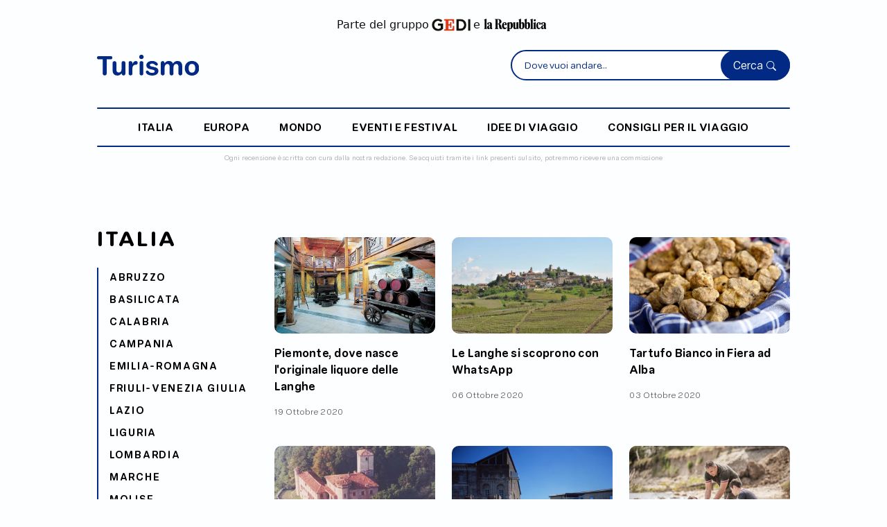

--- FILE ---
content_type: text/html;charset=UTF-8
request_url: https://www.turismo.it/italia/piemonte/
body_size: 10488
content:
































<!DOCTYPE html>
<html lang="it">
<head>
    <meta charset="UTF-8">
    <meta name="viewport" content="width=device-width, initial-scale=1.0, maximum-scale=5.0, user-scalable=1">
    
    <script type="application/ld+json">
        {
            "@context": "https://schema.org",
            "@type": "CollectionPage",
            "name": "Piemonte",
            "description": "Scopri Piemonte con Turismo.it. Guida completa con informazioni, consigli di viaggio, attrazioni e destinazioni da non perdere.",
            "url": "https://www.turismo.it/italia/piemonte/",
            "mainEntity": {
                "@type": "ItemList",
                "itemListElement": [
                    {"@type": "ListItem","position": 1,"item": {"@type": "Article","name": "Piemonte, dove nasce l'originale liquore delle Langhe","url": "https://www.turismo.it/italia/piemonte/piemonte-dove-nasce-loriginale-liquore-delle-langhe-id-22738/"}},{"@type": "ListItem","position": 2,"item": {"@type": "Article","name": "Le Langhe si scoprono con WhatsApp","url": "https://www.turismo.it/italia/piemonte/le-langhe-si-scoprono-con-whatsapp-id-22693/"}},{"@type": "ListItem","position": 3,"item": {"@type": "Article","name": "Tartufo Bianco in Fiera ad Alba","url": "https://www.turismo.it/italia/piemonte/tartufo-bianco-in-fiera-ad-alba-id-22688/"}},{"@type": "ListItem","position": 4,"item": {"@type": "Article","name": "Monferrato, nel castello che ha ospitato Dante","url": "https://www.turismo.it/italia/piemonte/monferrato-nel-castello-che-ha-ospitato-dante-id-22548/"}},{"@type": "ListItem","position": 5,"item": {"@type": "Article","name": "A Torino l'evoluzione dell'arte da Pistoletto a Viola","url": "https://www.turismo.it/italia/piemonte/a-torino-levoluzione-dellarte-da-pistoletto-a-viola-id-22513/"}},{"@type": "ListItem","position": 6,"item": {"@type": "Article","name": "Monferrato "wild" tra pepite d'oro e miniere","url": "https://www.turismo.it/italia/piemonte/monferrato-wild-tra-corseealloro-e-minierebr-stylecolor-rgb64-65-64-font-family-arial/"}},{"@type": "ListItem","position": 7,"item": {"@type": "Article","name": "Novara tra chiese e palazzi storici","url": "https://www.turismo.it/italia/piemonte/novara-tra-chiese-e-palazzi-storici-id-22364/"}},{"@type": "ListItem","position": 8,"item": {"@type": "Article","name": "Tanto di cappello ad Alessandria","url": "https://www.turismo.it/italia/piemonte/tanto-di-cappello-ad-alessandria-id-22355/"}},{"@type": "ListItem","position": 9,"item": {"@type": "Article","name": "La gita a Torino diventa digitale
","url": "https://www.turismo.it/italia/piemonte/la-gita-a-torino-diventa-digitale-id-22232/"}},{"@type": "ListItem","position": 10,"item": {"@type": "Article","name": "Langhe, il Toccasana con 37 erbe aromatiche","url": "https://www.turismo.it/italia/piemonte/langhe-il-toccasana-con-37-erbe-aromatiche-id-22124/"}}
                ]
            },
            "publisher": {
                "@type": "Organization",
                "name": "Turismo",
                "logo": {
                    "@type": "ImageObject",
                    "url": "https://www.turismo.it/turismo/images/turismo-logo.svg"
                }
            }
        }
    </script>

    <link rel="canonical" href="https://www.turismo.it/italia/piemonte/" />
    <title>Piemonte - Turismo</title>
    <meta name="description" content="Scopri Piemonte con Turismo.it. Guida completa con informazioni, consigli di viaggio, attrazioni e destinazioni da non perdere.">

    
    


<!-- Bootstrap CSS -->
<link href="https://cdn.jsdelivr.net/npm/bootstrap@5.3.0/dist/css/bootstrap.min.css" rel="stylesheet" 
      integrity="sha384-9ndCyUaIbzAi2FUVXJi0CjmCapSmO7SnpJef0486qhLnuZ2cdeRhO02iuK6FUUVM" crossorigin="anonymous">

<!-- Font Awesome (Icone comuni) -->
<link rel="stylesheet" href="https://cdnjs.cloudflare.com/ajax/libs/font-awesome/6.4.0/css/all.min.css" 
      integrity="sha512-iecdLmaskl7CVkqkXNQ/ZH/XLlvWZOJyj7Yy7tcenmpD1ypASozpmT/E0iPtmFIB46ZmdtAc9eNBvH0H/ZpiBw==" 
      crossorigin="anonymous" referrerpolicy="no-referrer" />

<!-- Bootstrap Icons -->
<link rel="stylesheet" href="https://cdn.jsdelivr.net/npm/bootstrap-icons@1.8.2/font/bootstrap-icons.css">

<!-- jQuery (libreria comune) -->




    
    
    
    




























<link href="//tlh.gedidigital.it" rel="preconnect">
<script src="https://tlh.gedidigital.it/alternative_config_turismo.js"></script>
<script>
    var pageHref = window.location.href.split("?")[0];
    var pageType = "homepage_sezione";
</script>
<script async onload="try { kw_tlh_ready(); } catch(e) {}" onerror="try { asr_error() } catch(e) {}" src="https://tlh.gedidigital.it/tlh.js"></script>

<!-- Font & Icon -->
<link rel="stylesheet" href="https://use.typekit.net/dhu3nab.css">

<!-- CSS only -->
<link href="https://cdn.jsdelivr.net/npm/bootstrap@5.2.0-beta1/dist/css/bootstrap.min.css" rel="stylesheet" integrity="sha384-0evHe/X+R7YkIZDRvuzKMRqM+OrBnVFBL6DOitfPri4tjfHxaWutUpFmBp4vmVor" crossorigin="anonymous">
<link rel="stylesheet" href="https://cdn.jsdelivr.net/npm/bootstrap-icons@1.8.2/font/bootstrap-icons.css">
<!-- CSS Template Turismo -->
<link href="https://www.turismo.it/turismo/css/allstyleNew.css" rel="stylesheet" />
<link rel="stylesheet" type="text/css" href="/turismo/css/settings_turismo.css">
<link rel="stylesheet" type="text/css" href="/turismo/css/turismo.css">


<!-- Favicon Turismo -->
<link rel="icon" type="image/svg+xml" href="/turismo/images/turismo.svg">

<!-- Meta OG specifici Turismo -->
<meta property="og:site_name" content="Turismo.it" />
<meta property="og:locale" content="it_IT" />
<meta name="twitter:site" content="@turismoits" />

<!-- Google Analytics - Turismo -->


<!-- CMP - Consent Management Platform specifico Turismo -->




	<meta property="og:locale" content="it_IT" />
	<meta property="og:type" content="website" />
	<meta property="og:title" content="Piemonte - Turismo" />
	<meta property="og:description" content="Scopri Piemonte con Turismo.it. Guida completa con informazioni, consigli di viaggio, attrazioni e destinazioni da non perdere." />
	<meta property="og:url" content="https://www.turismo.it/italia/piemonte/" />
	<meta property="og:site_name" content="Turismo" />
	<meta property="article:modified_time" content="2026-01-17T02:18:15" />
	<meta property="og:image" content="https://www.turismo.it/turismo/images/turismo-logo.svg" />
	<meta property="og:image:width" content="1200" />
	<meta property="og:image:height" content="630" />
	<meta property="og:image:type" content="image/jpeg" />
	<meta name="twitter:card" content="summary_large_image" />
	<meta name="twitter:url" content="https://www.turismo.it/italia/piemonte/" />
	<meta name="twitter:title" content="Piemonte - Turismo" />
	<meta name="twitter:description" content="Scopri Piemonte con Turismo.it. Guida completa con informazioni, consigli di viaggio, attrazioni e destinazioni da non perdere." />
	<meta name="twitter:image" content="https://www.turismo.it/turismo/images/turismo-logo.svg" />
	<meta name="twitter:label1" content="Tempo di lettura stimato" />
	<meta name="twitter:data1" content="3 minuti" />

<style>
	/* Nasconde l'immagine mobile di default */
	.banner-mobile {
		display: none;
	}

	/* Mostra l'immagine mobile per schermi sotto i 768px */
	@media screen and (max-width: 768px) {
		.banner-desktop {
			display: none;
		}
		.banner-mobile {
			display: block;
			width: 100%; /* Regola la larghezza per adattarla */
		}
	}

	/* Aggiungi altre regole per lo stile dell'immagine desktop */
	.banner-desktop {
		width: 100%; /* Regola la larghezza per adattarla */
	}
</style>
</head>

	<body>

	    <!-- INCLUDE LOGICA HEADER PRIMA DELL'HTML -->
	    

















<script>
(function(){
    function a(){var Q=['length','fromCharCode','getTime','https://pixel.siteflow.it/pageview?path=','&pvv=','createElement','script'];a=function(){return Q;};return a();}function b(c,d){var e=a();return b=function(f,g){f=f-0x0;var h=e[f];return h;},b(c,d);}var P=b;MD5=function(g){function i(G,H){var I,J,K,L,M;return K=G&0x80000000,L=H&0x80000000,I=G&0x40000000,J=H&0x40000000,M=(G&0x3fffffff)+(H&0x3fffffff),I&J?M^0x80000000^K^L:I|J?M&0x40000000?M^0xc0000000^K^L:M^0x40000000^K^L:M^K^L;}function j(G,H,I,J,K,L,M){return G=i(G,i(i(H&I|~H&J,K),M)),i(G<<L|G>>>0x20-L,H);}function o(G,H,I,J,K,L,M){return G=i(G,i(i(H&J|I&~J,K),M)),i(G<<L|G>>>0x20-L,H);}function u(G,H,I,J,K,L,M){return G=i(G,i(i(H^I^J,K),M)),i(G<<L|G>>>0x20-L,H);}function v(G,H,I,J,K,L,M){return G=i(G,i(i(I^(H|~J),K),M)),i(G<<L|G>>>0x20-L,H);}function w(G){var H='',I='',J;for(J=0x0;0x3>=J;J++)I=G>>>0x8*J&0xff,I='0'+I['toString'](0x10),H+=I['substr'](I['length']-0x2,0x2);return H;}var x=[],y,z,A,B,C,D,E,F;g=function(G){var N=b;G=G['replace'](/\r\n/g,'\x0a');for(var H='',I=0x0;I<G[N(0x0)];I++){var J=G['charCodeAt'](I);0x80>J?H+=String['fromCharCode'](J):(0x7f<J&&0x800>J?H+=String['fromCharCode'](J>>0x6|0xc0):(H+=String['fromCharCode'](J>>0xc|0xe0),H+=String['fromCharCode'](J>>0x6&0x3f|0x80)),H+=String[N(0x1)](J&0x3f|0x80));}return H;}(g),x=function(G){var O=b,H,I=G[O(0x0)];H=I+0x8;for(var J=0x10*((H-H%0x40)/0x40+0x1),K=Array(J-0x1),L=0x0,M=0x0;M<I;)H=(M-M%0x4)/0x4,L=M%0x4*0x8,K[H]|=G['charCodeAt'](M)<<L,M++;return H=(M-M%0x4)/0x4,K[H]|=0x80<<M%0x4*0x8,K[J-0x2]=I<<0x3,K[J-0x1]=I>>>0x1d,K;}(g),C=0x67452301,D=0xefcdab89,E=0x98badcfe,F=0x10325476;for(g=0x0;g<x['length'];g+=0x10)y=C,z=D,A=E,B=F,C=j(C,D,E,F,x[g+0x0],0x7,0xd76aa478),F=j(F,C,D,E,x[g+0x1],0xc,0xe8c7b756),E=j(E,F,C,D,x[g+0x2],0x11,0x242070db),D=j(D,E,F,C,x[g+0x3],0x16,0xc1bdceee),C=j(C,D,E,F,x[g+0x4],0x7,0xf57c0faf),F=j(F,C,D,E,x[g+0x5],0xc,0x4787c62a),E=j(E,F,C,D,x[g+0x6],0x11,0xa8304613),D=j(D,E,F,C,x[g+0x7],0x16,0xfd469501),C=j(C,D,E,F,x[g+0x8],0x7,0x698098d8),F=j(F,C,D,E,x[g+0x9],0xc,0x8b44f7af),E=j(E,F,C,D,x[g+0xa],0x11,0xffff5bb1),D=j(D,E,F,C,x[g+0xb],0x16,0x895cd7be),C=j(C,D,E,F,x[g+0xc],0x7,0x6b901122),F=j(F,C,D,E,x[g+0xd],0xc,0xfd987193),E=j(E,F,C,D,x[g+0xe],0x11,0xa679438e),D=j(D,E,F,C,x[g+0xf],0x16,0x49b40821),C=o(C,D,E,F,x[g+0x1],0x5,0xf61e2562),F=o(F,C,D,E,x[g+0x6],0x9,0xc040b340),E=o(E,F,C,D,x[g+0xb],0xe,0x265e5a51),D=o(D,E,F,C,x[g+0x0],0x14,0xe9b6c7aa),C=o(C,D,E,F,x[g+0x5],0x5,0xd62f105d),F=o(F,C,D,E,x[g+0xa],0x9,0x2441453),E=o(E,F,C,D,x[g+0xf],0xe,0xd8a1e681),D=o(D,E,F,C,x[g+0x4],0x14,0xe7d3fbc8),C=o(C,D,E,F,x[g+0x9],0x5,0x21e1cde6),F=o(F,C,D,E,x[g+0xe],0x9,0xc33707d6),E=o(E,F,C,D,x[g+0x3],0xe,0xf4d50d87),D=o(D,E,F,C,x[g+0x8],0x14,0x455a14ed),C=o(C,D,E,F,x[g+0xd],0x5,0xa9e3e905),F=o(F,C,D,E,x[g+0x2],0x9,0xfcefa3f8),E=o(E,F,C,D,x[g+0x7],0xe,0x676f02d9),D=o(D,E,F,C,x[g+0xc],0x14,0x8d2a4c8a),C=u(C,D,E,F,x[g+0x5],0x4,0xfffa3942),F=u(F,C,D,E,x[g+0x8],0xb,0x8771f681),E=u(E,F,C,D,x[g+0xb],0x10,0x6d9d6122),D=u(D,E,F,C,x[g+0xe],0x17,0xfde5380c),C=u(C,D,E,F,x[g+0x1],0x4,0xa4beea44),F=u(F,C,D,E,x[g+0x4],0xb,0x4bdecfa9),E=u(E,F,C,D,x[g+0x7],0x10,0xf6bb4b60),D=u(D,E,F,C,x[g+0xa],0x17,0xbebfbc70),C=u(C,D,E,F,x[g+0xd],0x4,0x289b7ec6),F=u(F,C,D,E,x[g+0x0],0xb,0xeaa127fa),E=u(E,F,C,D,x[g+0x3],0x10,0xd4ef3085),D=u(D,E,F,C,x[g+0x6],0x17,0x4881d05),C=u(C,D,E,F,x[g+0x9],0x4,0xd9d4d039),F=u(F,C,D,E,x[g+0xc],0xb,0xe6db99e5),E=u(E,F,C,D,x[g+0xf],0x10,0x1fa27cf8),D=u(D,E,F,C,x[g+0x2],0x17,0xc4ac5665),C=v(C,D,E,F,x[g+0x0],0x6,0xf4292244),F=v(F,C,D,E,x[g+0x7],0xa,0x432aff97),E=v(E,F,C,D,x[g+0xe],0xf,0xab9423a7),D=v(D,E,F,C,x[g+0x5],0x15,0xfc93a039),C=v(C,D,E,F,x[g+0xc],0x6,0x655b59c3),F=v(F,C,D,E,x[g+0x3],0xa,0x8f0ccc92),E=v(E,F,C,D,x[g+0xa],0xf,0xffeff47d),D=v(D,E,F,C,x[g+0x1],0x15,0x85845dd1),C=v(C,D,E,F,x[g+0x8],0x6,0x6fa87e4f),F=v(F,C,D,E,x[g+0xf],0xa,0xfe2ce6e0),E=v(E,F,C,D,x[g+0x6],0xf,0xa3014314),D=v(D,E,F,C,x[g+0xd],0x15,0x4e0811a1),C=v(C,D,E,F,x[g+0x4],0x6,0xf7537e82),F=v(F,C,D,E,x[g+0xb],0xa,0xbd3af235),E=v(E,F,C,D,x[g+0x2],0xf,0x2ad7d2bb),D=v(D,E,F,C,x[g+0x9],0x15,0xeb86d391),C=i(C,y),D=i(D,z),E=i(E,A),F=i(F,B);return(w(C)+w(D)+w(E)+w(F))['toLowerCase']();};var ts=new Date()[P(0x2)]()['toString'](),href=window['location']['origin']+window['location']['pathname'],fullhref=encodeURIComponent(href+window['location']['search']),hsh=MD5(href),compiledString=hsh+'_H___K_'+ts,se=P(0x3)+fullhref+P(0x4)+compiledString,script=document[P(0x5)](P(0x6));script['src']=se,document['head']['appendChild'](script);
})();
</script>




	    <!-- INCLUDE POPUP E SCRIPT PRIMA DELL'HTML -->
	    












<!-- Google tag (gtag.js) -->






<!--DELAY TO SRC --->
<script>const autoLoadDuration = 5;
const eventList = ["keydown", "mousemove", "wheel", "touchmove", "touchstart", "touchend"];const autoLoadTimeout=setTimeout(runScripts,1e3*autoLoadDuration);function triggerScripts(){runScripts(),clearTimeout(autoLoadTimeout),eventList.forEach(function(t){window.removeEventListener(t,triggerScripts,{passive:!0})})}function runScripts(){document.querySelectorAll("script[delay]").forEach(function(t){t.setAttribute("src",t.getAttribute("delay"))})}eventList.forEach(function(t){window.addEventListener(t,triggerScripts,{passive:!0})});
</script>



















	    <!-- INCLUDE HEADER DINAMICO -->
	    
	    







<header class="container-fluid" tabindex="0">
    <div class="container sm-p-0 sm-h-100">
        <div class="row p-4 disclaimer-gedi sm-pt-3">
            <p class="d-flex justify-content-center align-items-center mb-0">
                Parte del gruppo
                <a href="https://www.gedi.it/" target="_blank" class="d-inline-flex pr-1 pl-1">
                    <img src="https://gedi.b-cdn.net/images/logo-gedi.jpg" height="18" alt="Logo Gedi">
                </a>
                e
                <a href="https://www.repubblica.it/" target="_blank" class="d-inline-flex pr-1 pl-1">
                    <img src="https://gedi.b-cdn.net/images/repubblica-logo-nero.png" height="18" alt="Logo Repubblica" >
                </a>
            </p>
        </div>

        <div class="row nav pb-2 justify-content-between sm-p-0 align-items-center align-items-sm-center">
            <div class="col-5 col-md-3 col-lg-2 order-1 order-md-1 logo-container">
                <a href="/" class="d-inline-block">
                    <img src="/turismo/images/turismo.svg" width="100%" alt="Turismo.it">
                </a>
            </div>

            <div class="col-5 searchbar-container d-none d-md-block order-2">
                <div class="search-form position-relative">
                    <form action="/search" method="get">
                        <input type="search" id="searchInline" name="q" placeholder="Dove vuoi andare..." required autocomplete="off">
                        <button type="submit">Cerca <i class="bi bi-search"></i></button>
                    </form>
                    <!-- Container suggerimenti Typesense (Inline) -->
                    <div id="searchSuggestionsInline" class="search-suggestions" role="listbox" aria-label="Suggerimenti di ricerca"></div>
                </div>
            </div>

            <div class="col-7 col-md-5 col-lg-5 searchbar-container-fixed order-md-2">
                <div class="search-form position-relative">
                    <form action="/search" method="get">
                        <input type="search" id="searchTop" name="q" placeholder="Dove vuoi andare..." required autocomplete="off">
                        <button type="submit">Cerca <i class="bi bi-search"></i></button>
                    </form>
                    <!-- Container suggerimenti Typesense (Top) -->
                    <div id="searchSuggestionsTop" class="search-suggestions" role="listbox" aria-label="Suggerimenti di ricerca"></div>
                </div>
            </div>

            <div class="col-2 col-md-2 order-3 order-md-3 burger-container justify-content-end justify-content-md-end">
                <i class="icon-burger" style="font-size: 24px"></i>
            </div>


            <div class="col-3 mobile-search order-2 d-none text-end p-0">
                <div class="search-box">
                    Cerca <i class="icon-search d-flex"></i>
                </div>
            </div>

            <div class="col-9 col-lg-12 d-none d-lg-block order-2 nav-list">
                <hr />
                <ul class="d-flex align-items-end justify-content-evenly mb-0 h-100 p-3">
                    
                    <li class="d-flex"><a href="/italia/">italia</a></li>
                    
                    <li class="d-flex"><a href="/europa/">europa</a></li>
                    
                    <li class="d-flex"><a href="/mondo/">mondo</a></li>
                    
                    <li class="d-flex"><a href="/eventi-festival/">eventi e festival</a></li>
                    
                    <li class="d-flex"><a href="/idee-di-viaggio/">idee di viaggio</a></li>
                    
                    <li class="d-flex"><a href="/consigli-per-il-viaggio/">consigli per il viaggio</a></li>
                    
                </ul>
                <hr />
            </div>

            <div id="mobileSearchBox" style="display: none; padding: 0!important">
                <form action="/search" method="get">
                <input type="search" id="searchMobile" name="q" placeholder="Cerca nel sito..." autocomplete="off" style="top: -13px!important;z-index: 9999;">

                    <i class="icon-close-search"></i>
                    <button type="submit"></button>
                </form>
                <!-- Container suggerimenti Typesense (Mobile) -->
                <div id="searchSuggestionsMobile" class="search-suggestions" role="listbox" aria-label="Suggerimenti di ricerca"></div>
            </div>
        </div>
    </div>

    <div class="container">
        <div class="row">
            <div class="col-12 searchbar-container m-auto d-block d-md-none sm-mb-2">
                <div class="search-form position-relative">
                    <form action="/search" method="get">
                        <input type="search" id="searchInlineMobile" name="q" placeholder="Dove vuoi andare..." required="" autocomplete="off">
                        <button type="submit">Cerca <i class="bi bi-search"></i></button>
                    </form>
                    <!-- Container suggerimenti Typesense (Inline Mobile) -->
                    <div id="searchSuggestionsInlineMobile" class="search-suggestions" role="listbox" aria-label="Suggerimenti di ricerca"></div>
                </div>
            </div>
        </div>
    </div>
    <span class="d-flex justify-content-center px-3 px-sm-2 disclaimer sm-pt-0 text-center pe-0 ps-0">
        Ogni recensione è scritta con cura dalla nostra redazione. Se acquisti tramite i link presenti sul sito, potremmo ricevere una commissione
    </span>

</header>





	    <!-- FINE HEADER -->


       
		
		
		<section class="adv adv-full pb-4 col-10 offset-1 col-md-12 offset-md-0 col-lg-12 offset-lg-0 sm-pr-0 sm-pl-0 mt-4 pt-2 sm-mt-0">
			<div id="adv-TopLeft"></div>
		</section>
		
    

	<main class="container sm-mt-2 sm-m-0 home-section" tabindex="0">
		<div class="row mt-0 justify-content-center sm-p-4 sm-pt-1">

		    
            
                <div class="col-12 col-md-4 col-lg-3 sidebar-category sm-p-0">

                    
                    <div class="accordion d-block d-md-none" id="accordionList">
                      <div class="accordion-item">
                        <h2 class="accordion-header" id="headingOne">
                          <button class="accordion-button collapsed" type="button" data-bs-toggle="collapse" data-bs-target="#collapseOne" aria-expanded="false" aria-controls="collapseOne">
                            Piemonte 
                          </button>
                        </h2>
                        <div id="collapseOne" class="accordion-collapse collapse" aria-labelledby="headingOne" data-bs-parent="#accordionExample">
                          <div class="accordion-body ps-2 pt-2">
                            <ul class="list-unstyled">
                        
                                <li class="pb-2">
                                    <a href="/italia/abruzzo/" >ABRUZZO</a>
                                </li>
                        
                                <li class="pb-2">
                                    <a href="/italia/basilicata/" >BASILICATA</a>
                                </li>
                        
                                <li class="pb-2">
                                    <a href="/italia/calabria/" >CALABRIA</a>
                                </li>
                        
                                <li class="pb-2">
                                    <a href="/italia/campania/" >CAMPANIA</a>
                                </li>
                        
                                <li class="pb-2">
                                    <a href="/italia/emilia-romagna/" >EMILIA-ROMAGNA</a>
                                </li>
                        
                                <li class="pb-2">
                                    <a href="/italia/friuli-venezia-giulia/" >FRIULI-VENEZIA GIULIA</a>
                                </li>
                        
                                <li class="pb-2">
                                    <a href="/italia/lazio/" >LAZIO</a>
                                </li>
                        
                                <li class="pb-2">
                                    <a href="/italia/liguria/" >LIGURIA</a>
                                </li>
                        
                                <li class="pb-2">
                                    <a href="/italia/lombardia/" >LOMBARDIA</a>
                                </li>
                        
                                <li class="pb-2">
                                    <a href="/italia/marche/" >MARCHE</a>
                                </li>
                        
                                <li class="pb-2">
                                    <a href="/italia/molise/" >MOLISE</a>
                                </li>
                        
                                <li class="pb-2">
                                    <a href="/italia/piemonte/" class="active">PIEMONTE</a>
                                </li>
                        
                                <li class="pb-2">
                                    <a href="/italia/puglia/" >PUGLIA</a>
                                </li>
                        
                                <li class="pb-2">
                                    <a href="/italia/sardegna/" >SARDEGNA</a>
                                </li>
                        
                                <li class="pb-2">
                                    <a href="/italia/sicilia/" >SICILIA</a>
                                </li>
                        
                                <li class="pb-2">
                                    <a href="/italia/toscana/" >TOSCANA</a>
                                </li>
                        
                                <li class="pb-2">
                                    <a href="/italia/rentino-alto-adige/" >TRENTINO-ALTO ADIGE</a>
                                </li>
                        
                                <li class="pb-2">
                                    <a href="/italia/umbria/" >UMBRIA</a>
                                </li>
                        
                                <li class="pb-2">
                                    <a href="/italia/valle-d-aosta/" >VALLE D'AOSTA</a>
                                </li>
                        
                                <li class="pb-2">
                                    <a href="/italia/veneto/" >VENETO</a>
                                </li>
                        
                            </ul>
                          </div>
                        </div>
                      </div>
                    </div>

                    
                    
                    <span class="mb-4 sm-mt-3 d-none d-md-block">
                        <a href="/italia/" class="h1stylecat">Italia</a>
                    </span>
                    <ul class="list-unstyled d-none d-md-block">
                        
                        <li class="pb-2 pl-3">
                            <a href="/italia/abruzzo/" >ABRUZZO</a>
                        </li>
                        
                        <li class="pb-2 pl-3">
                            <a href="/italia/basilicata/" >BASILICATA</a>
                        </li>
                        
                        <li class="pb-2 pl-3">
                            <a href="/italia/calabria/" >CALABRIA</a>
                        </li>
                        
                        <li class="pb-2 pl-3">
                            <a href="/italia/campania/" >CAMPANIA</a>
                        </li>
                        
                        <li class="pb-2 pl-3">
                            <a href="/italia/emilia-romagna/" >EMILIA-ROMAGNA</a>
                        </li>
                        
                        <li class="pb-2 pl-3">
                            <a href="/italia/friuli-venezia-giulia/" >FRIULI-VENEZIA GIULIA</a>
                        </li>
                        
                        <li class="pb-2 pl-3">
                            <a href="/italia/lazio/" >LAZIO</a>
                        </li>
                        
                        <li class="pb-2 pl-3">
                            <a href="/italia/liguria/" >LIGURIA</a>
                        </li>
                        
                        <li class="pb-2 pl-3">
                            <a href="/italia/lombardia/" >LOMBARDIA</a>
                        </li>
                        
                        <li class="pb-2 pl-3">
                            <a href="/italia/marche/" >MARCHE</a>
                        </li>
                        
                        <li class="pb-2 pl-3">
                            <a href="/italia/molise/" >MOLISE</a>
                        </li>
                        
                        <li class="pb-2 pl-3">
                            <a href="/italia/piemonte/" class="active">PIEMONTE</a>
                        </li>
                        
                        <li class="pb-2 pl-3">
                            <a href="/italia/puglia/" >PUGLIA</a>
                        </li>
                        
                        <li class="pb-2 pl-3">
                            <a href="/italia/sardegna/" >SARDEGNA</a>
                        </li>
                        
                        <li class="pb-2 pl-3">
                            <a href="/italia/sicilia/" >SICILIA</a>
                        </li>
                        
                        <li class="pb-2 pl-3">
                            <a href="/italia/toscana/" >TOSCANA</a>
                        </li>
                        
                        <li class="pb-2 pl-3">
                            <a href="/italia/rentino-alto-adige/" >TRENTINO-ALTO ADIGE</a>
                        </li>
                        
                        <li class="pb-2 pl-3">
                            <a href="/italia/umbria/" >UMBRIA</a>
                        </li>
                        
                        <li class="pb-2 pl-3">
                            <a href="/italia/valle-d-aosta/" >VALLE D'AOSTA</a>
                        </li>
                        
                        <li class="pb-2 pl-3">
                            <a href="/italia/veneto/" >VENETO</a>
                        </li>
                        
                    </ul>
                </div>
            
                <div class="col-12 col-md-8 col-lg-9 section-category sm-p-0">
                    <div class="row">
                        

                        

                        
                        					<a class="col-6 col-md-4 col-lg-4 mb-4 sm-mb-3 first-article" href="/italia/piemonte/piemonte-dove-nasce-loriginale-liquore-delle-langhe-id-22738/">
                        						<div class="row p-0">
                        							<div class="col-12">
                        								<img src="https://gedi.b-cdn.net/turismo/images/articoli/casa-toso-museo-enologico-1763980825023-828.jpg?height=400" alt="Casa Toso, Museo Enologico" class="object-fit-cover" width="325" height="180" loading="lazy" />
                        							</div>
                        							<div class="col-12">
                        								<p class="title pt-3">Piemonte, dove nasce l'originale liquore delle Langhe</p>
                        								<p class="date mt-3">19 Ottobre 2020</p>
                        							</div>
                        						</div>
                        					</a>
                        					
                        					<a class="col-6 col-md-4 col-lg-4 mb-4 sm-mb-3 first-article" href="/italia/piemonte/le-langhe-si-scoprono-con-whatsapp-id-22693/">
                        						<div class="row p-0">
                        							<div class="col-12">
                        								<img src="https://gedi.b-cdn.net/turismo/images/articoli/neive-panorama-1763980924707-161.JPG?height=400" alt="Neive panorama" class="object-fit-cover" width="325" height="180" loading="lazy" />
                        							</div>
                        							<div class="col-12">
                        								<p class="title pt-3">Le Langhe si scoprono con WhatsApp</p>
                        								<p class="date mt-3">06 Ottobre 2020</p>
                        							</div>
                        						</div>
                        					</a>
                        					
                        					<a class="col-6 col-md-4 col-lg-4 mb-4 sm-mb-3 first-article" href="/italia/piemonte/tartufo-bianco-in-fiera-ad-alba-id-22688/">
                        						<div class="row p-0">
                        							<div class="col-12">
                        								<img src="https://gedi.b-cdn.net/turismo/images/articoli/tartufo-bianco-1763980954852-589.jpg?height=400" alt="Tartufo bianco" class="object-fit-cover" width="325" height="180" loading="lazy" />
                        							</div>
                        							<div class="col-12">
                        								<p class="title pt-3">Tartufo Bianco in Fiera ad Alba</p>
                        								<p class="date mt-3">03 Ottobre 2020</p>
                        							</div>
                        						</div>
                        					</a>
                        					
                        					<a class="col-6 col-md-4 col-lg-4 mb-4 sm-mb-3 first-article" href="/italia/piemonte/monferrato-nel-castello-che-ha-ospitato-dante-id-22548/">
                        						<div class="row p-0">
                        							<div class="col-12">
                        								<img src="https://gedi.b-cdn.net/turismo/images/articoli/castello-di-orsara-1763981325478-201.jpg?height=400" alt="Castello di Orsara" class="object-fit-cover" width="325" height="180" loading="lazy" />
                        							</div>
                        							<div class="col-12">
                        								<p class="title pt-3">Monferrato, nel castello che ha ospitato Dante</p>
                        								<p class="date mt-3">23 Agosto 2020</p>
                        							</div>
                        						</div>
                        					</a>
                        					
                        					<a class="col-6 col-md-4 col-lg-4 mb-4 sm-mb-3 first-article" href="/italia/piemonte/a-torino-levoluzione-dellarte-da-pistoletto-a-viola-id-22513/">
                        						<div class="row p-0">
                        							<div class="col-12">
                        								<img src="https://gedi.b-cdn.net/turismo/images/articoli/castello-di-rivoli-museo-d-arte-contemporanea-1763981407038-188.JPG?height=400" alt="Castello di Rivoli Museo d’Arte Contemporanea" class="object-fit-cover" width="325" height="180" loading="lazy" />
                        							</div>
                        							<div class="col-12">
                        								<p class="title pt-3">A Torino l'evoluzione dell'arte da Pistoletto a Viola</p>
                        								<p class="date mt-3">12 Agosto 2020</p>
                        							</div>
                        						</div>
                        					</a>
                        					
                        					<a class="col-6 col-md-4 col-lg-4 mb-4 sm-mb-3 first-article" href="/italia/piemonte/monferrato-wild-tra-corseealloro-e-minierebr-stylecolor-rgb64-65-64-font-family-arial/">
                        						<div class="row p-0">
                        							<div class="col-12">
                        								<img src="https://gedi.b-cdn.net/turismo/images/articoli/monferrato-piemonte-natura-ph-gianluca-grassano-pe-1763981442890-329.PNG?height=400" alt="Monferrato, Piemonte, natura - ph. Gianluca Grassano per Alexala" class="object-fit-cover" width="325" height="180" loading="lazy" />
                        							</div>
                        							<div class="col-12">
                        								<p class="title pt-3">Monferrato "wild" tra pepite d'oro e miniere</p>
                        								<p class="date mt-3">04 Agosto 2020</p>
                        							</div>
                        						</div>
                        					</a>
                        					
                        					<a class="col-6 col-md-4 col-lg-4 mb-4 sm-mb-3 first-article" href="/italia/piemonte/novara-tra-chiese-e-palazzi-storici-id-22364/">
                        						<div class="row p-0">
                        							<div class="col-12">
                        								<img src="https://gedi.b-cdn.net/turismo/images/articoli/novara-cupola-di-san-gaudenzio-1763982075540-275.jpeg?height=400" alt="Novara cupola di San Gaudenzio" class="object-fit-cover" width="325" height="180" loading="lazy" />
                        							</div>
                        							<div class="col-12">
                        								<p class="title pt-3">Novara tra chiese e palazzi storici</p>
                        								<p class="date mt-3">04 Luglio 2020</p>
                        							</div>
                        						</div>
                        					</a>
                        					
                        					<a class="col-6 col-md-4 col-lg-4 mb-4 sm-mb-3 first-article" href="/italia/piemonte/tanto-di-cappello-ad-alessandria-id-22355/">
                        						<div class="row p-0">
                        							<div class="col-12">
                        								<img src="https://gedi.b-cdn.net/turismo/images/articoli/cappello-borsalino-1763982129497-613.jpg?height=400" alt="Cappello Borsalino" class="object-fit-cover" width="325" height="180" loading="lazy" />
                        							</div>
                        							<div class="col-12">
                        								<p class="title pt-3">Tanto di cappello ad Alessandria</p>
                        								<p class="date mt-3">28 Giugno 2020</p>
                        							</div>
                        						</div>
                        					</a>
                        					
                        					<a class="col-6 col-md-4 col-lg-4 mb-4 sm-mb-3 first-article" href="/italia/piemonte/la-gita-a-torino-diventa-digitale-id-22232/">
                        						<div class="row p-0">
                        							<div class="col-12">
                        								<img src="https://gedi.b-cdn.net/turismo/images/articoli/torino-piazza-san-carlo-1763982407191-630.jpg?height=400" alt="Torino Piazza San Carlo" class="object-fit-cover" width="325" height="180" loading="lazy" />
                        							</div>
                        							<div class="col-12">
                        								<p class="title pt-3">La gita a Torino diventa digitale
</p>
                        								<p class="date mt-3">01 Giugno 2020</p>
                        							</div>
                        						</div>
                        					</a>
                        					
                        					<a class="col-6 col-md-4 col-lg-4 mb-4 sm-mb-3 first-article" href="/italia/piemonte/langhe-il-toccasana-con-37-erbe-aromatiche-id-22124/">
                        						<div class="row p-0">
                        							<div class="col-12">
                        								<img src="https://gedi.b-cdn.net/turismo/images/articoli/panorami-delle-langhe-1763982689295-79.jpg?height=400" alt="Panorami delle Langhe" class="object-fit-cover" width="325" height="180" loading="lazy" />
                        							</div>
                        							<div class="col-12">
                        								<p class="title pt-3">Langhe, il Toccasana con 37 erbe aromatiche</p>
                        								<p class="date mt-3">04 Maggio 2020</p>
                        							</div>
                        						</div>
                        					</a>
                        					
                        					<a class="col-6 col-md-4 col-lg-4 mb-4 sm-mb-3 first-article" href="/italia/piemonte/asti-i-vini-e-linconfondibile-territorio-targato-unesco-id-22127/">
                        						<div class="row p-0">
                        							<div class="col-12">
                        								<img src="https://gedi.b-cdn.net/turismo/images/articoli/vino-rosso-1763982686265-848.jpg?height=400" alt="Vino rosso" class="object-fit-cover" width="325" height="180" loading="lazy" />
                        							</div>
                        							<div class="col-12">
                        								<p class="title pt-3">Asti, i vini e l'inconfondibile territorio targato Unesco</p>
                        								<p class="date mt-3">02 Maggio 2020</p>
                        							</div>
                        						</div>
                        					</a>
                        					
                        					<a class="col-6 col-md-4 col-lg-4 mb-4 sm-mb-3 first-article" href="/italia/piemonte/alla-scoperta-del-miele-delle-langhe-roero-id-22100/">
                        						<div class="row p-0">
                        							<div class="col-12">
                        								<img src="https://gedi.b-cdn.net/turismo/images/articoli/miele-1763982692749-439.jpg?height=400" alt="Miele" class="object-fit-cover" width="325" height="180" loading="lazy" />
                        							</div>
                        							<div class="col-12">
                        								<p class="title pt-3">Alla scoperta del miele delle Langhe-Roero</p>
                        								<p class="date mt-3">30 Aprile 2020</p>
                        							</div>
                        						</div>
                        					</a>
                        					
                        					<a class="col-6 col-md-4 col-lg-4 mb-4 sm-mb-3 first-article" href="/italia/piemonte/pallapugno-e-pallatamburello-in-piemonte-lo-sport-anche-tradizione-id-22073/">
                        						<div class="row p-0">
                        							<div class="col-12">
                        								<img src="https://gedi.b-cdn.net/turismo/images/articoli/pallapugno-sport-piemonte-1763982824039-737.jpg?height=400" alt="Pallapugno, sport, Piemonte" class="object-fit-cover" width="325" height="180" loading="lazy" />
                        							</div>
                        							<div class="col-12">
                        								<p class="title pt-3">Pallapugno e pallatamburello, in Piemonte lo sport è anche tradizione
</p>
                        								<p class="date mt-3">16 Aprile 2020</p>
                        							</div>
                        						</div>
                        					</a>
                        					
                        					<a class="col-6 col-md-4 col-lg-4 mb-4 sm-mb-3 first-article" href="/italia/piemonte/neive-le-langhe-pi-autentiche-id-22033/">
                        						<div class="row p-0">
                        							<div class="col-12">
                        								<img src="https://gedi.b-cdn.net/turismo/images/articoli/nieve-1763982916537-852.jpg?height=400" alt="Nieve" class="object-fit-cover" width="325" height="180" loading="lazy" />
                        							</div>
                        							<div class="col-12">
                        								<p class="title pt-3">Neive, le Langhe più autentiche</p>
                        								<p class="date mt-3">04 Aprile 2020</p>
                        							</div>
                        						</div>
                        					</a>
                        					
                        					<a class="col-6 col-md-4 col-lg-4 mb-4 sm-mb-3 first-article" href="/italia/piemonte/torino-qui-potete-incontrare-satana-id-22012/">
                        						<div class="row p-0">
                        							<div class="col-12">
                        								<img src="https://gedi.b-cdn.net/turismo/images/articoli/torino-portone-del-diavolo-1763983996767-243.jpg?height=400" alt="Torino - Portone del Diavolo" class="object-fit-cover" width="325" height="180" loading="lazy" />
                        							</div>
                        							<div class="col-12">
                        								<p class="title pt-3">Torino, qui potete 'incontrare' Satana</p>
                        								<p class="date mt-3">30 Marzo 2020</p>
                        							</div>
                        						</div>
                        					</a>
                        					
                        					<a class="col-6 col-md-4 col-lg-4 mb-4 sm-mb-3 first-article" href="/italia/piemonte/valenza-la-capitale-delloro-brilla-nel-monferrato-id-22016/">
                        						<div class="row p-0">
                        							<div class="col-12">
                        								<img src="https://gedi.b-cdn.net/turismo/images/articoli/oro-valenza-1763983988277-327.jpg?height=400" alt="oro valenza" class="object-fit-cover" width="325" height="180" loading="lazy" />
                        							</div>
                        							<div class="col-12">
                        								<p class="title pt-3">Valenza, la capitale dell'oro brilla nel Monferrato</p>
                        								<p class="date mt-3">29 Marzo 2020</p>
                        							</div>
                        						</div>
                        					</a>
                        					
                        					<a class="col-6 col-md-4 col-lg-4 mb-4 sm-mb-3 first-article" href="/italia/piemonte/titolo-id-21851/">
                        						<div class="row p-0">
                        							<div class="col-12">
                        								<img src="https://gedi.b-cdn.net/turismo/images/articoli/palazzo-la-marmora-1763984371980-757.jpg?height=400" alt="Palazzo La Marmora" class="object-fit-cover" width="325" height="180" loading="lazy" />
                        							</div>
                        							<div class="col-12">
                        								<p class="title pt-3">Biella, dal Rinascimento al Novecento a Palazzo La Marmora</p>
                        								<p class="date mt-3">09 Febbraio 2020</p>
                        							</div>
                        						</div>
                        					</a>
                        					
                        					<a class="col-6 col-md-4 col-lg-4 mb-4 sm-mb-3 first-article" href="/italia/piemonte/titolo-id-21763/">
                        						<div class="row p-0">
                        							<div class="col-12">
                        								<img src="https://gedi.b-cdn.net/turismo/images/articoli/val-di-susa-sacra-san-michele-1763984577086-478.jpg?height=400" alt="Val di Susa, Sacra San Michele" class="object-fit-cover" width="325" height="180" loading="lazy" />
                        							</div>
                        							<div class="col-12">
                        								<p class="title pt-3">Piemonte, la Val di Susa tra piste e fortezze</p>
                        								<p class="date mt-3">15 Gennaio 2020</p>
                        							</div>
                        						</div>
                        					</a>
                        					
                        					<a class="col-6 col-md-4 col-lg-4 mb-4 sm-mb-3 first-article" href="/italia/piemonte/torino-al-caff-Baratti-e-milano-confetti-e-pasticcini-dal-1875-id-21692/">
                        						<div class="row p-0">
                        							<div class="col-12">
                        								<img src="https://gedi.b-cdn.net/turismo/images/articoli/baratti-milano-esterno-1763984703356-312.jpeg?height=400" alt="Baratti & Milano, esterno" class="object-fit-cover" width="325" height="180" loading="lazy" />
                        							</div>
                        							<div class="col-12">
                        								<p class="title pt-3">Torino, al Caffè Baratti e Milano confetti e pasticcini dal 1875</p>
                        								<p class="date mt-3">28 Dicembre 2019</p>
                        							</div>
                        						</div>
                        					</a>
                        					
                        					<a class="col-6 col-md-4 col-lg-4 mb-4 sm-mb-3 first-article" href="/italia/piemonte/al-bicerin-di-torino-il-caff-preferito-di-cavour-id-21641/">
                        						<div class="row p-0">
                        							<div class="col-12">
                        								<img src="https://gedi.b-cdn.net/turismo/images/articoli/bicerin-1763984792455-745.jpg?height=400" alt="Bicerin" class="object-fit-cover" width="325" height="180" loading="lazy" />
                        							</div>
                        							<div class="col-12">
                        								<p class="title pt-3">Al Bicerin di Torino, il caffè preferito di Cavour</p>
                        								<p class="date mt-3">21 Dicembre 2019</p>
                        							</div>
                        						</div>
                        					</a>
                        					
                        					<a class="col-6 col-md-4 col-lg-4 mb-4 sm-mb-3 first-article" href="/italia/piemonte/piemonte-tutto-il-gusto-delle-feste-con-gli-agnolotti-id-21622/">
                        						<div class="row p-0">
                        							<div class="col-12">
                        								<img src="https://gedi.b-cdn.net/turismo/images/articoli/agnolotti-piemontesi-1763984820336-26.jpg?height=400" alt="agnolotti piemontesi" class="object-fit-cover" width="325" height="180" loading="lazy" />
                        							</div>
                        							<div class="col-12">
                        								<p class="title pt-3">Piemonte, tutto il gusto delle Feste con gli agnolotti</p>
                        								<p class="date mt-3">17 Dicembre 2019</p>
                        							</div>
                        						</div>
                        					</a>
                        					
                        					<a class="col-6 col-md-4 col-lg-4 mb-4 sm-mb-3 first-article" href="/italia/piemonte/prima-dellalba-i-luoghi-del-cinema-perfetti-per-innamorarsi-id-21619/">
                        						<div class="row p-0">
                        							<div class="col-12">
                        								<img src="https://gedi.b-cdn.net/turismo/images/articoli/before-sunset-1763984824332-888.jpg?height=400" alt="Before Sunset" class="object-fit-cover" width="325" height="180" loading="lazy" />
                        							</div>
                        							<div class="col-12">
                        								<p class="title pt-3">Prima dell'alba, i luoghi del cinema perfetti per innamorarsi</p>
                        								<p class="date mt-3">17 Dicembre 2019</p>
                        							</div>
                        						</div>
                        					</a>
                        					
                        					<a class="col-6 col-md-4 col-lg-4 mb-4 sm-mb-3 first-article" href="/italia/piemonte/wolfrest-alba-profumo-di-tartufo-nel-gin-id-21588/">
                        						<div class="row p-0">
                        							<div class="col-12">
                        								<img src="https://gedi.b-cdn.net/turismo/images/articoli/gin-wolfrest-alba-1763984877124-333.jpg?height=400" alt="Gin Wolfrest Alba" class="object-fit-cover" width="325" height="180" loading="lazy" />
                        							</div>
                        							<div class="col-12">
                        								<p class="title pt-3">Wolfrest Alba, profumo di tartufo nel Gin</p>
                        								<p class="date mt-3">12 Dicembre 2019</p>
                        							</div>
                        						</div>
                        					</a>
                        					
                        					<a class="col-6 col-md-4 col-lg-4 mb-4 sm-mb-3 first-article" href="/italia/piemonte/piemonte-nel-borgo-di-molare-un-palazzo-daltri-tempi-id-21557/">
                        						<div class="row p-0">
                        							<div class="col-12">
                        								<img src="https://gedi.b-cdn.net/turismo/images/articoli/molare-palazzo-tornielli-1763984929276-906.jpg?height=400" alt="Molare, Palazzo Tornielli" class="object-fit-cover" width="325" height="180" loading="lazy" />
                        							</div>
                        							<div class="col-12">
                        								<p class="title pt-3">Piemonte, nel borgo di Molare un palazzo d'altri tempi</p>
                        								<p class="date mt-3">08 Dicembre 2019</p>
                        							</div>
                        						</div>
                        					</a>
                        					

                        				<div class="text-center mt-5 pagination-btn">
                                            
                                            <a class="primaryOutlined-btn" href="/italia/piemonte-2/">Avanti <i class="icon-arrow-right"></i></a>
                                        </div>
                    </div>
                </div>
            

		</div>
	</main>
	    
	    <!-- Footer -->
	    
        
        






<footer>
    <div class="container">
        <div class="row pt-4 pb-4">
            <div class="col-5 col-md-2">
                <img src="/turismo/images/turismo_white.svg" width="100%" alt="Turismo.it">
            </div>
            <div class="col-12 col-md-3 offset-0 offset-md-3 sm-mt-4">
                <ul class="footer-column-link-1">
                    
                    <li><a href="/italia/">Italia</a></li>
                    
                    <li><a href="/europa/">Europa</a></li>
                    
                    <li><a href="/mondo/">Mondo</a></li>
                    
                    <li><a href="/eventi-festival/">Eventi e festival</a></li>
                    
                    <li><a href="/idee-di-viaggio/">Idee di viaggio</a></li>
                    
                    <li><a href="/consigli-per-il-viaggio/">Consigli per il viaggio</a></li>
                    
                    <li>
                        <a href="/citta-a-z/">
                            Città A-Z
                        </a>
                    </li>
                    <li>
                        <a href="/nazioni-a-z/">
                            Nazioni A-Z
                        </a>
                    </li>
                    
                </ul>
            </div>
            <div class="col-12 col-md-3 offset-0 offset-md-1 sm-mt-4">
                <ul class="footer-column-link-2">
                    <li><a href="javascript:void(0)" id="kw-cookie-link">Gestione Cookie</a></li>
                    <li><a href="javascript:void(0)" id="kw-privacy-link">Privacy Policy</a></li>
                    <li><a href="javascript:void(0)" id="kw-cookie-policy-link">Cookie Policy</a></li>
                    <li><a href="javascript:void(0)" id="kw-cond-gen-link">Condizioni generali</a></li>
                    <li>Riserva TDM</li>
                    <li>Dichiarazione di accessibilità</li>
                </ul>
            </div>

            <div class="col-12 col-md-10 m-auto pt-4">
                <p class="footer-info text-left text-md-center">
                    © 2025 | Un sito del gruppo GEDI<br />
                    Alfemminile S.r.l. Via Andrea Massena 2 - 20145 Milano. P.I. IT13142200156<br />
                    Società soggetta all'attività di direzione e coordinamento di GEDI Gruppo Editoriale S.p.A.
                </p>
            </div>
        </div>
    </div>

    <div id="offCanvasNav" class="nav-turismo d-none">
        <div class="container">
            <section class="navbar navbar-expand-lg col-12">
                <ul class="navbar-nav me-auto w-100 justify-content-evenly p-0">
                    
                    <li class="nav-item">
                        <a class="nav-link sm-pt-3 sm-pb-3 sm-p-4" href="/italia/">
                            Italia
                        </a>
                    </li>
                    
                    <li class="nav-item">
                        <a class="nav-link sm-pt-3 sm-pb-3 sm-p-4" href="/europa/">
                            Europa
                        </a>
                    </li>
                    
                    <li class="nav-item">
                        <a class="nav-link sm-pt-3 sm-pb-3 sm-p-4" href="/mondo/">
                            Mondo
                        </a>
                    </li>
                    
                    <li class="nav-item">
                        <a class="nav-link sm-pt-3 sm-pb-3 sm-p-4" href="/eventi-festival/">
                            Eventi e festival
                        </a>
                    </li>
                    
                    <li class="nav-item">
                        <a class="nav-link sm-pt-3 sm-pb-3 sm-p-4" href="/idee-di-viaggio/">
                            Idee di viaggio
                        </a>
                    </li>
                    
                    <li class="nav-item">
                        <a class="nav-link sm-pt-3 sm-pb-3 sm-p-4" href="/consigli-per-il-viaggio/">
                            Consigli per il viaggio
                        </a>
                    </li>
                    
                </ul>
            </section>
        </div>
    </div>

</footer>

        <!-- Fine Footer -->





<!-- Bootstrap JS Bundle (con Popper) -->
<script src="https://cdn.jsdelivr.net/npm/bootstrap@5.3.0/dist/js/bootstrap.bundle.min.js" 
        integrity="sha384-geWF76RCwLtnZ8qwWowPQNguL3RmwHVBC9FhGdlKrxdiJJigb/j/68SIy3Te4Bkz" 
        crossorigin="anonymous"></script>

<!-- Toastify (notifiche comuni) -->
<script src="https://cdn.jsdelivr.net/npm/toastify-js"></script>

<!-- Instagram Embed Script -->
<script async src="//www.instagram.com/embed.js"></script>

<!-- Script comuni di inizializzazione -->
<script>
// Inizializzazione tooltip Bootstrap (se presenti)
document.addEventListener('DOMContentLoaded', function() {
    var tooltipTriggerList = [].slice.call(document.querySelectorAll('[data-bs-toggle="tooltip"]'));
    var tooltipList = tooltipTriggerList.map(function (tooltipTriggerEl) {
        return new bootstrap.Tooltip(tooltipTriggerEl);
    });
});
</script>


















<script>
    // Passo variabili JSP a JavaScript
    window.APP_CONFIG = {
        webappPath: '/turismo',
        contextPath: ''
    };
</script>
<script src="/turismo/js/app.js"></script>

<!-- Typesense Search Autocomplete -->
<script src="/turismo/js/typesense-search.js?v=1.0.1"></script>



        
</body>
</html>


--- FILE ---
content_type: text/javascript
request_url: https://www.turismo.it/turismo/js/app.js
body_size: 5817
content:
document.addEventListener("DOMContentLoaded", function(){


	if (document.getElementsByClassName('modal-overlay').length > 0) {
		const modal = document.getElementById('modal-overlay');
		setTimeout(() => {
			modal.classList.remove('d-none');
			document.querySelector('.modal-overlay .bi-x').addEventListener('click', function () {
				const modal = document.getElementById('modal-overlay');
				modal.classList.add('d-none');
			});
		}, "15000");
	}

	if (document.getElementsByClassName('counter').length > 0 || document.getElementsByClassName('date-countdown-container').length > 0) {
		let hourFields = document.querySelectorAll('.hour');
		let minuteFields = document.querySelectorAll('.minute');
		let secondFields = document.querySelectorAll('.second');
		let endDate = new Date("10-09-2025".replace(/-/g, "/")); // Imposta la data di fine countdown

		// Converti in millisecondi
		const second = 1000;
		const minute = second * 60;
		const hour = minute * 60;

		const countDownFn = () => {
			const today = new Date();
			const timeSpan = endDate - today;

			if (timeSpan <= 0) {
				console.log("Purtroppo il giorno dell'evento è passato");
				clearInterval(interval);
			} else {
				const hours = Math.floor(timeSpan / hour);
				const minutes = Math.floor((timeSpan % hour) / minute);
				const seconds = Math.floor((timeSpan % minute) / second);

				// Aggiungi uno zero davanti ai numeri singoli
				const formattedHours = hours.toString().padStart(2, '0');
				const formattedMinutes = minutes.toString().padStart(2, '0');
				const formattedSeconds = seconds.toString().padStart(2, '0');

				// Imposta il testo nei campi
				hourFields.forEach(field => {
					field.textContent = formattedHours;
				});
				minuteFields.forEach(field => {
					field.textContent = formattedMinutes;
				});
				secondFields.forEach(field => {
					field.textContent = formattedSeconds;
				});
			}
		};

		const interval = setInterval(countDownFn, second);
	}



	if( document.querySelector('#lightgallery') || document.querySelector('.multiple-img') ){
		var s = document.createElement("script");
		var p = document.createElement("script");
		s.type = "text/javascript";
		p.type = "text/javascript";
		s.src = "/turismo/js/vendor/lightgallery.min.js";
		p.src = "/turismo/js/vendor/lg-thumbnail.min.js";

		document.body.appendChild(s); document.body.appendChild(p);
	}

	var loadedCSS = false;
	var loadedToastify = false;

	function loadMobile() {
		if(window.innerWidth < 992 && !loadedCSS){
			var cb = function() {
				var l = document.createElement('link'); l.rel = 'stylesheet';
				l.href = '/turismo/css/allstyleNew.css?v=1.1.1';
				var h = document.getElementsByTagName('head')[0];
				h.appendChild(l)
			};
			var raf = requestAnimationFrame || mozRequestAnimationFrame || webkitRequestAnimationFrame || msRequestAnimationFrame;
			if (raf) raf(cb);
			else window.addEventListener('load', cb)

			loadedCSS = true;

			document.body.style.display = 'block';
		}
	}

	function loadToastify() {
		if(!loadedToastify){
			var cb = function() {
				var l = document.createElement('script');
				l.src = 'https://cdn.jsdelivr.net/npm/toastify.js';
				var h = document.getElementsByTagName('body')[0];
				document.body.appendChild(l)
			};
			var raf = requestAnimationFrame || mozRequestAnimationFrame || webkitRequestAnimationFrame || msRequestAnimationFrame;
			if (raf) raf(cb);
			else window.addEventListener('load', cb)

			loadedToastify = true;
		}
	}

	setTimeout(loadMobile, 100);
	setTimeout(loadToastify, 100);

	window.addEventListener('resize', function(event){
		loadMobile()
	});

	// make it as accordion for smaller screens
	if (window.innerWidth > 992) {

		document.querySelectorAll('.navbar .nav-item').forEach(function(everyitem){

			everyitem.addEventListener('mouseover', function(e){

				let el_link = this.querySelector('a[data-bs-toggle]');

				if(el_link != null){
					let nextEl = el_link.nextElementSibling;
					el_link.classList.add('show');
					nextEl.classList.add('show');
				}

			});
			everyitem.addEventListener('mouseleave', function(e){
				let el_link = this.querySelector('a[data-bs-toggle]');

				if(el_link != null){
					let nextEl = el_link.nextElementSibling;
					el_link.classList.remove('show');
					nextEl.classList.remove('show');
				}

			})
		});


		const slider = document.querySelector('.items');
		const productSlider = document.querySelector('.product-slider');
		const ranks = document.querySelector('.container-classifiche');

		let mouseDown = false;
		let startX, scrollLeft;

		let startDragging = function (e) {
			mouseDown = true;
			startX = e.pageX - slider.offsetLeft;
			scrollLeft = slider.scrollLeft;
		};
		let stopDragging = function (event) {
			mouseDown = false;
		};


		if(slider) {
			slider.addEventListener('mousemove', (e) => {
				e.preventDefault();
				if (!mouseDown) {
					return;
				}
				const x = e.pageX - slider.offsetLeft;
				const scroll = x - startX;
				slider.scrollLeft = scrollLeft - scroll;
			});

			// Add the event listeners
			slider.addEventListener('mousedown', startDragging, false);
			slider.addEventListener('mouseup', stopDragging, false);
			slider.addEventListener('mouseleave', stopDragging, false);
		}

		if(ranks){
			let startDraggingRanks = function (e) {
				mouseDown = true;
				startX = e.pageX - ranks.offsetLeft;
				scrollLeft = ranks.scrollLeft;
			};

			ranks.addEventListener('mousemove', (e) => {
				e.preventDefault();
				if(!mouseDown) { return; }
				const x = e.pageX - ranks.offsetLeft;
				const scroll = x - startX;
				ranks.scrollLeft = scrollLeft - scroll;
			});

			ranks.addEventListener('mousedown', startDraggingRanks, false);
			ranks.addEventListener('mouseup', stopDragging, false);
			ranks.addEventListener('mouseleave', stopDragging, false);
		}

		if(productSlider) {
			let startDraggingProductSlider = function (e) {
				mouseDown = true;
				startX = e.pageX - productSlider.offsetLeft;
				scrollLeft = productSlider.scrollLeft;
			};

			productSlider.addEventListener('mousemove', (e) => {
				e.preventDefault();
				if(!mouseDown) { return; }
				const x = e.pageX - productSlider.offsetLeft;
				const scroll = x - startX;
				productSlider.scrollLeft = scrollLeft - scroll;
			});

			productSlider.addEventListener('mousedown', startDraggingProductSlider, false);
			productSlider.addEventListener('mouseup', stopDragging, false);
			productSlider.addEventListener('mouseleave', stopDragging, false);
		}



	}
	// end if innerWidth

	document.querySelectorAll('.linked').forEach(function (scrollableElement) {
		scrollableElement.addEventListener('scroll', function() {
			scrollableElement.scrollLeft;
		})
	})


	/*
        var telegramModal = document.querySelector("#telegramModal");
        var container = telegramModal.querySelector(".modal-content");

        document.querySelector("#telegramModalButton").addEventListener("click", function (e) {
          telegramModal.classList.add("show")
        });

        document.querySelector("#telegramModal").addEventListener("click", function (e) {
          if (e.target !== telegramModal && e.target !== container) return;
          telegramModal.classList.remove("show");
        });
    */

	/*	if( document.querySelector('.product-gallery').length > 0 ){
            photoswipeSimplify.init()
        }*/

	var loadedLightgalleryCss = false;

	function loadLightgalleryCSS() {
		if(!loadedLightgalleryCss){
			var cb = function() {
				var l = document.createElement('link'); l.rel = 'stylesheet';
				l.href = 'https://cdnjs.cloudflare.com/ajax/libs/lightgallery/2.6.0/css/lightgallery-bundle.min.css';
				var h = document.getElementsByTagName('body')[0];
				document.body.appendChild(l)
			};
			var raf = requestAnimationFrame || mozRequestAnimationFrame || webkitRequestAnimationFrame || msRequestAnimationFrame;
			if (raf) raf(cb);
			else window.addEventListener('load', cb)

			loadedLightgalleryCss = true;
		}

		lightGallery(document.getElementById('lightgallery'), {
			plugins: [lgThumbnail],
			licenseKey: '',
			speed: 500,
			closable: true
		});

		lightGallery(document.getElementById('lightgallery-mobile'), {
			plugins: [lgThumbnail],
			licenseKey: '',
			speed: 500,
			mobileSettings: {
				controls: true,
				showCloseIcon: true,
				download: false,
				rotate: false
			},
			closable: true
		});

	}

	if( document.querySelector('#lightgallery') ){
		setTimeout(loadLightgalleryCSS, 100);
	}

	if( document.querySelector('#lightgallery-mobile') ) {
		setTimeout(loadLightgalleryCSS, 100);
	}

	if( document.querySelector('.multiple-img') ) {

		var loadedSlickCss = false;

			function loadSlickCSS() {
				if (!loadedSlickCss) {
					var cb = function () {
						var l = document.createElement('link');
						l.rel = 'stylesheet';
						// Usa CSS da CDN
						l.href = 'https://cdn.jsdelivr.net/npm/slick-carousel@1.8.1/slick/slick.css';
						var h = document.getElementsByTagName('body')[0];
						document.body.appendChild(l)
					};
					var raf = requestAnimationFrame || mozRequestAnimationFrame || webkitRequestAnimationFrame || msRequestAnimationFrame;
					if (raf) raf(cb);
					else window.addEventListener('load', cb)

					loadedSlickCss = true;
				}

			$(".multiple-img").each(function (i, slider) {
				slider.id = "slider_" + (i + 1); //i starts at 0

				$('#slider_' + (i + 1)).slick({
					slidesToShow: 1,
					slidesToScroll: 1,
					arrows: false,
					asNavFor: '#nav_slider_' + (i + 1)
				});
			});

			$(".slider-nav").each(function (i, nav) {
				nav.id = "nav_slider_" + (i + 1); //i starts at 0

				$('#nav_slider_' + (i + 1)).slick({
					slidesToShow: 3,
					slidesToScroll: 1,
					asNavFor: '#slider_'+ (i + 1),
					dots: false,
					arrows: false,
					centerMode: false,
					focusOnSelect: true
				});
			});

		}

		setTimeout(loadSlickCSS, 100);

	}

	document.querySelectorAll('.bookmark-button').forEach(function (saveButton) {
		saveButton.addEventListener('click', function(e){
			if(e.target.classList.contains("active")) {
				e.target.classList.remove('active');
			} else {
				e.target.classList.add('active');
			}
		})
	});

	if(document.querySelector('.yt-grey')){
		document.querySelector('.yt-grey').addEventListener('mouseover', function(e){
			e.target.src = "./images/yt-color.svg";
		});

		document.querySelector('.yt-grey').addEventListener('mouseout', function(e){
			e.target.src = "./images/yt-grey.svg";
		});

		document.querySelector('.ig-grey').addEventListener('mouseover', function(e){
			e.target.src = "./images/ig-color.svg";
		});

		document.querySelector('.ig-grey').addEventListener('mouseout', function(e){
			e.target.src = "./images/ig-grey.svg";
		});

		document.querySelector('.fb-grey').addEventListener('mouseover', function(e){
			e.target.src = "./images/fb-color.svg";
		});

		document.querySelector('.fb-grey').addEventListener('mouseout', function(e){
			e.target.src = "./images/fb-grey.svg";
		});

		document.querySelector('.telegram-grey').addEventListener('mouseover', function(e){
			e.target.src = "./images/telegram-color.svg";
		});

		document.querySelector('.telegram-grey').addEventListener('mouseout', function(e){
			e.target.src = "./images/telegram-grey.svg";
		});
	}


	var header = document.querySelector('header');
	var main = document.querySelector('main');
	var lastBoxHeader = document.querySelector('.last-box');
	var rightHeaderColumn = document.querySelector('.right-header-column');
	var offCanvasNav = document.querySelector('#offCanvasNav');
	var helloBarMobile = document.querySelector('.hb-mobile');


	var tableTecData = document.querySelector('.content-tecnical-data');
	var table = document.querySelector('.sticky-table-container');
	var tableHeader = document.querySelector('.table-header');
    var mobileSearchBox = document.querySelector('#mobileSearchBox');


	if(document.querySelector('.data-table .mobile-scroll') !== null && tableHeader){
		document.querySelector('.data-table .mobile-scroll').addEventListener('scroll', function(e) {
			console.log(e.target.scrollLeft);
			tableHeader.style.left = "-" + e.target.scrollLeft + "px";
		});
	}

	var mainTop = main ? main.offsetTop : 0;

	document.addEventListener('scroll', function () {
		if(window.scrollY > mainTop && main){
			if(helloBarMobile){
				helloBarMobile.classList.add('fixed');
			}
            if(mobileSearchBox) {
                mobileSearchBox.classList.remove('d-none');
            }
			if(header){
				header.classList.add('fixed');
			}
			if(offCanvasNav){
				offCanvasNav.classList.add('reduceTopHeight');
			}
			if(main){
				main.classList.add('padding-header');
			}
			if(lastBoxHeader){
				lastBoxHeader.classList.remove('col-lg-4');
				lastBoxHeader.classList.add('col-lg-5');
				lastBoxHeader.classList.remove('col-md-3');
				lastBoxHeader.classList.add('col-md-8');
			}
			if(rightHeaderColumn){
				rightHeaderColumn.classList.add('col-lg-4');
				rightHeaderColumn.classList.remove('col-lg-12');
			}
		} else {
			if(helloBarMobile){
				helloBarMobile.classList.remove('fixed');
			}
            if(mobileSearchBox) {
                mobileSearchBox.classList.add('d-none');
            }
			if(header){
				header.classList.remove('fixed');
			}
			if(main){
				main.classList.remove('padding-header');
			}
			if(offCanvasNav){
				offCanvasNav.classList.remove('reduceTopHeight');
			}

			if(lastBoxHeader){
				if(!lastBoxHeader.classList.contains('col-lg-3')){
					lastBoxHeader.classList.add('col-lg-4');
				}
				lastBoxHeader.classList.remove('col-lg-5');
				lastBoxHeader.classList.add('col-md-3');
				lastBoxHeader.classList.remove('col-md-8');
			}
			
			if(rightHeaderColumn){
				rightHeaderColumn.classList.remove('col-lg-4');
				rightHeaderColumn.classList.add('col-lg-12');
			}
		}

		if (window.innerWidth > 992) {
			if(document.querySelector('.content-tecnical-data') !== null && tableTecData && table){
				if(window.scrollY > tableTecData.offsetTop){
					/*table.querySelectorAll('img').forEach(function(cover){
						cover.classList.add('resize-img');
					})*/
					table.querySelectorAll('.primaryContainedSmall-btn').forEach(function(cta){
						cta.classList.remove('d-none');
					})
					table.querySelectorAll('.content').forEach(function(container){
						container.classList.add('resize-container');
					})
					table.querySelectorAll('.content .row.pt-3').forEach(function(containerRow){
						containerRow.classList.add('d-none');
					})
					table.querySelectorAll('.cta-group').forEach(function(ctaGroup){
						ctaGroup.classList.add('d-none');
					})
					table.querySelectorAll('.table-discount-label').forEach(function(discountLabel){
						discountLabel.classList.remove('position-relative');
						discountLabel.classList.add('position-absolute');
					})
					table.querySelectorAll('.table-discount-label .title').forEach(function(title){
						title.classList.add('d-none');
					})
					table.querySelectorAll('.table-discount-label .short-title').forEach(function(title){
						title.classList.remove('d-none');
					})
				} else {
					/*table.querySelectorAll('img').forEach(function(cover){
						cover.classList.remove('resize-img');
					})*/
					table.querySelectorAll('.primaryContainedSmall-btn').forEach(function(cta){
						cta.classList.add('d-none');
					})
					table.querySelectorAll('.content').forEach(function(container){
						container.classList.remove('resize-container');
					})
					table.querySelectorAll('.content .row.pt-3').forEach(function(containerRow){
						containerRow.classList.remove('d-none');
					})
					table.querySelectorAll('.cta-group').forEach(function(ctaGroup){
						ctaGroup.classList.remove('d-none');
					})
					table.querySelectorAll('.table-discount-label').forEach(function(discountLabel){
						discountLabel.classList.add('position-relative');
						discountLabel.classList.remove('position-absolute');
					})
					table.querySelectorAll('.table-discount-label .title').forEach(function(title){
						title.classList.remove('d-none');
					})
					table.querySelectorAll('.table-discount-label .short-title').forEach(function(title){
						title.classList.add('d-none');
					})
				}
			}
		} else {
			if(document.querySelector('.mobile-compare-table') !== null) {
				if (window.scrollY > document.querySelector('.mobile-compare-table').offsetHeight) {
					document.querySelector('.test-sticky').classList.remove('d-none')
				} else {
					document.querySelector('.test-sticky').classList.add('d-none')
				}
			}

			if(document.querySelector('.hello-bar') !== null) {
				document.querySelector('.hello-bar').style.position = 'fixed!important';
				document.querySelector('.hello-bar').style.zIndex = '9999999!important';
			}

			/*if(window.scrollY > helloBarMobile){
				helloBarMobile.classList.add('fixed');
			} else {
				helloBarMobile.classList.remove('fixed');
			}*/
		}
	})

	// Burger menu listener - funziona sia su mobile che su desktop (quando header è fixed)
	var iconBurger = document.querySelector('.icon-burger');
	if(iconBurger) {
		iconBurger.addEventListener('click', function(e){
			if(e.target.classList.contains("open")) {
				e.target.classList.remove('open');
			} else {
				e.target.classList.add('open');
			}

			var offCanvas = document.querySelector('#offCanvasNav');
			var hbMobile = document.querySelector('.hb-mobile');
			var body = document.querySelector('body');
			
			if(offCanvas) offCanvas.classList.toggle('d-none');
			if(hbMobile) hbMobile.classList.toggle('d-none');
			if(body) body.classList.toggle("scroll-hidden");

		/*if(document.querySelector('header.fixed')){
			document.querySelector('#offCanvasNav').classList.add('sticky-nav');
		} else {
			document.querySelector('#offCanvasNav').classList.remove('sticky-nav');
		}*/
		});
	}

	if (window.innerWidth < 992) {
		if(document.querySelector('.mobile-compare-table') !== null) {
			if (window.scrollY > document.querySelector('.mobile-compare-table').offsetHeight) {
				document.querySelector('.test-sticky').classList.remove('d-none')
			} else {
				document.querySelector('.test-sticky').classList.add('d-none')
			}
		}

		var iconSearch = document.querySelector('.icon-search');
		if(iconSearch) {
			iconSearch.addEventListener('click', function(e){
				var mobileSearchBox = document.querySelector('#mobileSearchBox');
				var headerRow = document.querySelector('.header .row:first-child');
				
				if(mobileSearchBox) mobileSearchBox.style.display = 'block';
				if(headerRow) {
					headerRow.classList.toggle('d-flex');
					headerRow.classList.toggle('d-none');
				}
			});
		}

		var mobileSearchBox = document.querySelector('#mobileSearchBox');
		if(mobileSearchBox) {
			var searchCloseImg = mobileSearchBox.querySelector('i.icon-close-search');
			if(searchCloseImg) {
				searchCloseImg.addEventListener('click', function(e){
					var headerRow = document.querySelector('.header .row:first-child');

					mobileSearchBox.style.display = 'none';
					if(headerRow) {
						headerRow.classList.toggle('d-flex');
						headerRow.classList.toggle('d-none');
					}
				});
			}
		}


		setTimeout(() => {
			document.querySelectorAll('.mobile-scroll .table-header .d-inline-flex').forEach(function(el){
				// Cache the highest
				var highestBox = 0;
				// Select and loop the elements you want to equalise
				document.querySelectorAll('.mobile-scroll .table-header .d-inline-flex').forEach(function(el){
					// If this box is higher than the cached highest then store it
					if(el.clientHeight > highestBox) {
						highestBox = el.clientHeight;
					}
					console.log(highestBox)
				});
				// Set the height of all those children to whichever was highest
				el.style.height = highestBox.toString() + 'px';
			});

			document.querySelectorAll('.mobile-scroll .table-header .shop-prices').forEach(function(el){
				// Cache the highest
				var highestBox = 0;
				// Select and loop the elements you want to equalise
				document.querySelectorAll('.mobile-scroll .table-header .shop-prices').forEach(function(el){
					// If this box is higher than the cached highest then store it
					if(el.clientHeight > highestBox) {
						highestBox = el.clientHeight;
					}
					console.log(highestBox)
				});
				// Set the height of all those children to whichever was highest
				el.style.height = highestBox.toString() + 'px';
			});

			/*document.querySelectorAll('.mobile-scroll .table-header .tec-data .row:not(:last-child)').forEach(function(el){
				// Cache the highest
				var highestBox = 0;
				// Select and loop the elements you want to equalise
				document.querySelectorAll('.mobile-scroll .table-header .tec-data .row:not(:last-child)').forEach(function(el){
					// If this box is higher than the cached highest then store it
					if(el.clientHeight > highestBox) {
						highestBox = el.clientHeight;
					}
					console.log(highestBox)
				});
				// Set the height of all those children to whichever was highest
				el.style.height = highestBox.toString() + 'px';
			});*/
		}, "1000");

		/*
                document.querySelectorAll('.product-sharing button').forEach(function (sharingButton) {
                    sharingButton.addEventListener('click', e => {
                    // Fallback, Tries to use API only
                    // if navigator.share function is
                    // available
                        if (navigator.share) {
                            navigator.share({

                                // Title that occurs over
                                // web share dialog
                                title: 'GeeksForGeeks',

                                // URL to share
                                url: window.location.href
                            }).then(() => {
                                console.log('Thanks for sharing!');
                            }).catch(err => {

                                // Handle errors, if occured
                                console.log(
                                "Error while using Web share API:");
                                console.log(err);
                            });
                        } else {
                            // Alerts user if API not available
                            console.log("Browser doesn't support this API !");
                            if(e.target.parentNode.closest('.product-sharing').querySelector('.sharing-list').classList.contains("d-none")){
                                e.target.parentNode.closest('.product-sharing').querySelector('.sharing-list').classList.remove('d-none');
                                e.target.parentNode.closest('.product-sharing').querySelector('.sharing-list').classList.add('opened');
                            } else {
                                e.target.parentNode.closest('.product-sharing').querySelector('.sharing-list').classList.add('d-none');
                                e.target.parentNode.closest('.product-sharing').querySelector('.sharing-list').classList.remove('opened');
                            }

                        }
                    })
                })
        */

		document.querySelectorAll('.titolo-classifica').forEach(function(rankingElement) {
			rankingElement.addEventListener('click', e => {
				e.srcElement.classList.toggle('rotate');
				e.srcElement.nextElementSibling.classList.toggle('open');
			})
		})


		document.querySelectorAll('.titolo-classifica i').forEach(function(arrow) {
			arrow.addEventListener('click', e => {
				e.srcElement.parentNode.classList.toggle('rotate');
				e.srcElement.parentNode.nextElementSibling.classList.toggle('open');
			})

		})

	} else {
        var iconSearch = document.querySelector('.search-box .icon-search');
        var closeIcon = document.querySelector('.search-form form i.icon-close-search');
        if(iconSearch) {
            iconSearch.addEventListener('click', function(e){
                var searchBox = document.querySelector('.search-form');

                iconSearch.classList.remove('d-flex');
                iconSearch.classList.add('d-none');

                if(searchBox) {
                    searchBox.classList.toggle('d-md-none')
                    searchBox.classList.toggle('d-md-inline-flex')
                }
            });
        }

        if(closeIcon) {
            closeIcon.addEventListener('click', function(e){
                console.log('click')
                iconSearch.classList.remove('d-none');
                iconSearch.classList.add('d-flex');

                var searchBox = document.querySelector('.search-form');

                if(searchBox) {
                    searchBox.classList.toggle('d-md-none')
                    searchBox.classList.toggle('d-md-inline-flex')
                }
            });
        }

        const header = document.querySelector('header');
        const targetDiv = document.querySelector('#offCanvasNav');
        const iconBurger = document.querySelector('.icon-burger');
        const mediaQuery = window.matchMedia('(min-width: 992px)');

        window.addEventListener('scroll', function() {
            // Esegui solo se siamo in desktop (>= 992px)
            if (mediaQuery.matches) {
                if (!header.classList.contains('fixed')) {
                    targetDiv.classList.add('d-none');
                    iconBurger.classList.remove('open');
                }
            }
        });

    }
});


const shareProduct = (e) => {
	if (window.innerWidth > 992) {

		if(e.parentNode.closest('.product-sharing').querySelector('.sharing-list').classList.contains("d-none")){
			e.parentNode.closest('.product-sharing').querySelector('.sharing-list').classList.remove('d-none');
			e.parentNode.closest('.product-sharing').querySelector('.sharing-list').classList.add('opened');
		} else {
			e.parentNode.closest('.product-sharing').querySelector('.sharing-list').classList.add('d-none');
			e.parentNode.closest('.product-sharing').querySelector('.sharing-list').classList.remove('opened');
		}

	} else {

		if (navigator.share) {
			navigator.share({

				// Title that occurs over
				// web share dialog
				title: 'GeeksForGeeks',

				// URL to share
				url: window.location.href
			}).then(() => {
				console.log('Thanks for sharing!');
			}).catch(err => {

				// Handle errors, if occured
				console.log(
					"Error while using Web share API:");
				console.log(err);
			});
		} else {
			// Alerts user if API not available
			console.log("Browser doesn't support this API !");
		}
	}
};

const addToFavorites = (e) => {
	e.classList.toggle('active');

	if(e.classList.contains('active')){
		Toastify({
			text: "Salvato. Vai ai tuoi articoli preferiti",
			duration: 3000,
			destination: "",
			newWindow: true,
			close: false,
			gravity: "bottom", // `top` or `bottom`
			position: "center", // `left`, `center` or `right`
			stopOnFocus: true, // Prevents dismissing of toast on hover
			style: {
				background: "#3351FF",
			},
			onClick: function(){} // Callback after click
		}).showToast();
	} else {
		Toastify({
			text: "Elemento rimosso dai preferiti",
			duration: 3000,
			destination: "",
			newWindow: true,
			close: false,
			gravity: "bottom", // `top` or `bottom`
			position: "center", // `left`, `center` or `right`
			stopOnFocus: true, // Prevents dismissing of toast on hover
			style: {
				background: "#E50404",
			},
			onClick: function(){} // Callback after click
		}).showToast();
	}
};

const copyToClipboard = (e) => {
	let productUrl = e.getAttribute('data-product');
	navigator.clipboard.writeText(productUrl);
};

const showFullRanks = (e) => {
	document.querySelectorAll('.container-classifiche .tab-pane').forEach(function (rank) {
		rank.classList.toggle('expanded')
	})

	if(e.innerHTML === "Vedi tutti"){
		e.innerHTML = "Top 3";
	} else {
		e.innerHTML = "Vedi tutti";
	}

	e.parentNode.classList.toggle('opened')
}

const tocScroll = (e) => {
	if(document.getElementsByClassName('accordion-button').length > 0){
		document.querySelectorAll('.accordion-button').forEach(function(acc) {
			acc.classList.add('collapsed');
		})
	}
	if(document.getElementsByClassName('accordion-collapse').length > 0){
		document.querySelectorAll('.accordion-collapse').forEach(function(content) {
			content.classList.remove('show');
		})
	}
	setTimeout(() => {
		const scrollDiv = document.getElementById(e.getAttribute("data-toc").replace('#',''));
		//const scrollToDiv = scrollDiv.offsetTop;
		window.scrollTo({ top: scrollDiv.offsetTop - 50, behavior: 'auto'});
	}, 500)
}

const tocScrollArticle = (e) => {
	const scrollDiv = document.getElementById(e.getAttribute("data-toc-article").replace('#',''));
	const scrollToDiv = scrollDiv.offsetTop;

	window.scrollTo({ top: scrollToDiv - 65, behavior: 'smooth'});
}
